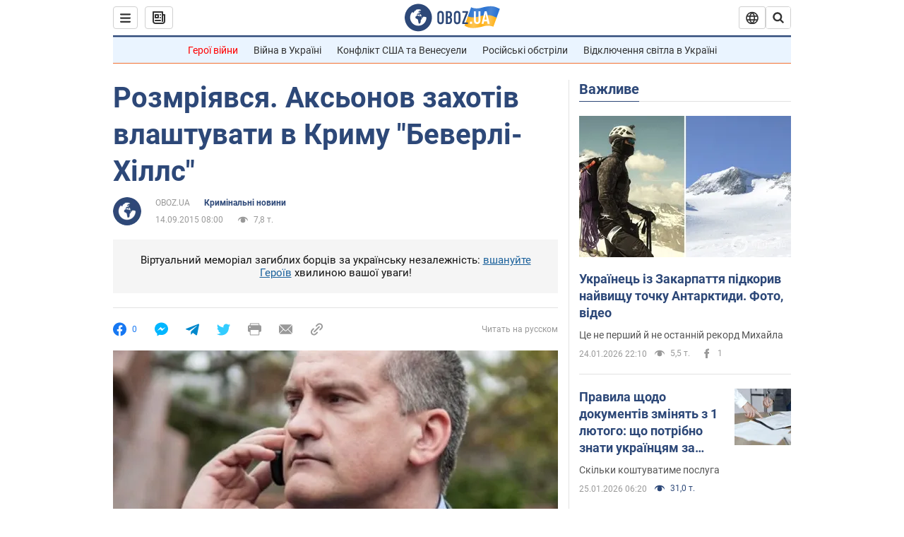

--- FILE ---
content_type: application/x-javascript; charset=utf-8
request_url: https://servicer.idealmedia.io/1418748/1?nocmp=1&sessionId=6975e14f-01075&sessionPage=1&sessionNumberWeek=1&sessionNumber=1&scale_metric_1=64.00&scale_metric_2=256.00&scale_metric_3=100.00&cbuster=1769333071706574117158&pvid=792c6b29-c98b-44e6-aed2-ae7c9c23c185&implVersion=11&lct=1763555100&mp4=1&ap=1&consentStrLen=0&wlid=c5b52074-e9ea-40c7-bc8c-d6b2ae2e9ff8&uniqId=16495&niet=4g&nisd=false&evt=%5B%7B%22event%22%3A1%2C%22methods%22%3A%5B1%2C2%5D%7D%2C%7B%22event%22%3A2%2C%22methods%22%3A%5B1%2C2%5D%7D%5D&pv=5&jsv=es6&dpr=1&hashCommit=cbd500eb&apt=2015-09-14T08%3A00%3A00&tfre=4134&w=0&h=1&tl=150&tlp=1&sz=0x1&szp=1&szl=1&cxurl=https%3A%2F%2Fincident.obozrevatel.com%2Fukr%2Fcrime%2F47618-rozmriyavsya--aksonov-zahotiv-vlashtuvati-v-krimu-beverli-hills.htm&ref=&lu=https%3A%2F%2Fincident.obozrevatel.com%2Fukr%2Fcrime%2F47618-rozmriyavsya--aksonov-zahotiv-vlashtuvati-v-krimu-beverli-hills.htm
body_size: 880
content:
var _mgq=_mgq||[];
_mgq.push(["IdealmediaLoadGoods1418748_16495",[
["ua.tribuna.com","11961719","1","Дерюгина ответила на вопрос, почему развелась с Блохиным","Президент Украинской федерации гимнастики Ирина Дерюгина рассказала, почему завершился ее брак с Олегом Блохиным.– Почему вы развелись?– У него родились дети.","0","","","","p6g_lixEeaJEVwigxhK0PCZAchTCmFyRlSEKBI6DMn80SzVyF_SAN_yRZlnvElbRJP9NESf5a0MfIieRFDqB_Kldt0JdlZKDYLbkLtP-Q-XVETID0XZVBigfqPo3yVSX",{"i":"https://s-img.idealmedia.io/n/11961719/45x45/160x0x520x520/aHR0cDovL2ltZ2hvc3RzLmNvbS90LzQyNjAwMi85MjI3NTQ4ODU2NmYyMWU5ODlkYWVlN2NhMjI4NTQ4NS5qcGc.webp?v=1769333071-5DUI2Gy0Dkx1-56MOUH7T58kEbNW7SF0Jxgelv8azIU","l":"https://clck.idealmedia.io/pnews/11961719/i/1298901/pp/1/1?h=p6g_lixEeaJEVwigxhK0PCZAchTCmFyRlSEKBI6DMn80SzVyF_SAN_yRZlnvElbRJP9NESf5a0MfIieRFDqB_Kldt0JdlZKDYLbkLtP-Q-XVETID0XZVBigfqPo3yVSX&utm_campaign=obozrevatel.com&utm_source=obozrevatel.com&utm_medium=referral&rid=a7d176ff-f9cf-11f0-bfcd-d404e6f98490&tt=Direct&att=3&afrd=296&iv=11&ct=1&gdprApplies=0&muid=q0pvXurOjXo1&st=-300&mp4=1&h2=RGCnD2pppFaSHdacZpvmnsy2GX6xlGXVu7txikoXAu8gNjusZyjGo1rMnMT1hEiOJN4sfajfrDOpom5RVgtfmQ**","adc":[],"sdl":0,"dl":"","category":"Спорт","dbbr":0,"bbrt":0,"type":"e","media-type":"static","clicktrackers":[],"cta":"Читати далі","cdt":"","tri":"a7d18b27-f9cf-11f0-bfcd-d404e6f98490","crid":"11961719"}],],
{"awc":{},"dt":"desktop","ts":"","tt":"Direct","isBot":1,"h2":"RGCnD2pppFaSHdacZpvmnsy2GX6xlGXVu7txikoXAu8gNjusZyjGo1rMnMT1hEiOJN4sfajfrDOpom5RVgtfmQ**","ats":0,"rid":"a7d176ff-f9cf-11f0-bfcd-d404e6f98490","pvid":"792c6b29-c98b-44e6-aed2-ae7c9c23c185","iv":11,"brid":32,"muidn":"q0pvXurOjXo1","dnt":2,"cv":2,"afrd":296,"consent":true,"adv_src_id":39175}]);
_mgqp();
